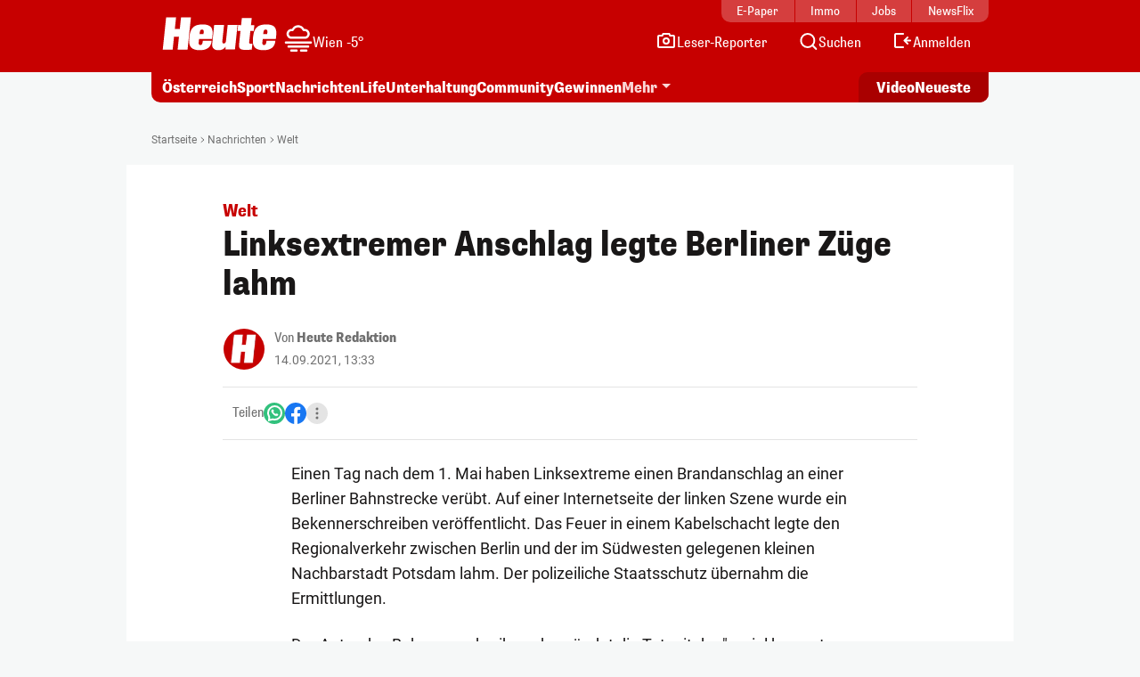

--- FILE ---
content_type: image/svg+xml
request_url: https://www.heute.at/img/svg/instagram-color.svg
body_size: 857
content:
<?xml version="1.0" encoding="UTF-8"?>
<svg xmlns="http://www.w3.org/2000/svg" width="24" height="24" viewBox="0 0 24 24">
    <defs>
        <radialGradient id="instagram-gradient-a" cx="26.56%" cy="107.7%" r="99.11%" fx="26.56%" fy="107.7%">
            <stop offset="0%" stop-color="#FD5"></stop>
            <stop offset="10%" stop-color="#FD5"></stop>
            <stop offset="50%" stop-color="#FF543E"></stop>
            <stop offset="100%" stop-color="#C837AB"></stop>
        </radialGradient>
        <radialGradient id="instagram-gradient-b" cx="-16.75%" cy="7.2%" r="44.3%" fx="-16.75%" fy="7.2%">
            <stop offset="0%" stop-color="#3771C8"></stop>
            <stop offset="12.8%" stop-color="#3771C8"></stop>
            <stop offset="100%" stop-color="#60F" stop-opacity="0"></stop>
        </radialGradient>
    </defs>
    <g fill="none" fill-rule="nonzero">
        <path fill="url(#instagram-gradient-a)" d="M12 0C7 0 5.53 0 5.24.03a5.95 5.95 0 0 0-2.36.6A5.15 5.15 0 0 0 .1 4.55c-.08.55-.1.67-.1 3.53V12c0 5 0 6.47.02 6.76.08 1 .24 1.63.57 2.31a5.06 5.06 0 0 0 3.28 2.68c.5.13 1.04.2 1.74.23l6.36.02c3.03 0 6.06 0 6.35-.02a8.2 8.2 0 0 0 1.8-.23 5.02 5.02 0 0 0 3.28-2.68c.33-.68.5-1.33.57-2.28l.02-6.8c0-3.28 0-6.57-.02-6.78a5.86 5.86 0 0 0-.58-2.3A5.18 5.18 0 0 0 19.45.1c-.56-.07-.67-.1-3.54-.1h-3.9Z"></path>
        <path fill="url(#instagram-gradient-b)" d="M12 0C7 0 5.53 0 5.24.03a5.95 5.95 0 0 0-2.36.6A5.15 5.15 0 0 0 .1 4.55c-.08.55-.1.67-.1 3.53V12c0 5 0 6.47.02 6.76.08 1 .24 1.63.57 2.31a5.06 5.06 0 0 0 3.28 2.68c.5.13 1.04.2 1.74.23l6.36.02c3.03 0 6.06 0 6.35-.02a8.2 8.2 0 0 0 1.8-.23 5.02 5.02 0 0 0 3.28-2.68c.33-.68.5-1.33.57-2.28l.02-6.8c0-3.28 0-6.57-.02-6.78a5.86 5.86 0 0 0-.58-2.3A5.18 5.18 0 0 0 19.45.1c-.56-.07-.67-.1-3.54-.1h-3.9Z"></path>
        <path
            fill="#FFF"
            d="M12 3.14c-2.4 0-2.71 0-3.65.05a6.5 6.5 0 0 0-2.16.41c-.58.23-1.07.53-1.56 1.02-.5.5-.8 1-1.03 1.57-.22.57-.37 1.21-.4 2.15A63.7 63.7 0 0 0 3.13 12c0 2.4 0 2.7.05 3.65.04.94.2 1.59.41 2.15.23.58.53 1.08 1.02 1.57.5.5 1 .8 1.57 1.02.57.22 1.21.37 2.15.41.95.05 1.25.06 3.66.06 2.4 0 2.7-.01 3.65-.06.94-.04 1.59-.19 2.15-.4a4.33 4.33 0 0 0 1.57-1.03c.5-.5.8-.99 1.02-1.57.22-.56.37-1.2.41-2.15.05-.94.06-1.25.06-3.65s-.01-2.71-.06-3.66a6.56 6.56 0 0 0-.4-2.15 4.35 4.35 0 0 0-1.03-1.57c-.5-.49-.99-.8-1.57-1.02a6.52 6.52 0 0 0-2.15-.4c-.95-.05-1.25-.06-3.65-.06Zm-.8 1.6h.8c2.36 0 2.64 0 3.58.05a4.9 4.9 0 0 1 1.64.3c.42.16.71.35 1.02.66.31.31.5.6.66 1.02.13.31.27.78.31 1.65.04.93.05 1.21.05 3.58 0 2.36 0 2.64-.05 3.57a4.9 4.9 0 0 1-.3 1.65c-.17.41-.36.7-.67 1.02-.3.3-.6.5-1.02.66-.3.12-.78.27-1.64.3-.94.05-1.22.06-3.58.06-2.37 0-2.65-.01-3.58-.05a4.91 4.91 0 0 1-1.65-.31c-.41-.16-.7-.35-1.02-.66-.3-.31-.5-.6-.66-1.02a4.9 4.9 0 0 1-.3-1.65c-.05-.93-.05-1.21-.05-3.58 0-2.36 0-2.64.05-3.58a4.9 4.9 0 0 1 .3-1.64c.16-.41.35-.7.66-1.02.31-.3.61-.5 1.02-.66a4.9 4.9 0 0 1 1.65-.3c.82-.04 1.13-.06 2.78-.06Zm5.53 1.47a1.06 1.06 0 1 0 0 2.12 1.06 1.06 0 0 0 0-2.12ZM12 7.45a4.55 4.55 0 1 0 0 9.1 4.55 4.55 0 0 0 0-9.1Zm0 1.6a2.95 2.95 0 1 1 0 5.9 2.95 2.95 0 0 1 0-5.9Z"
        ></path>
    </g>
</svg>
